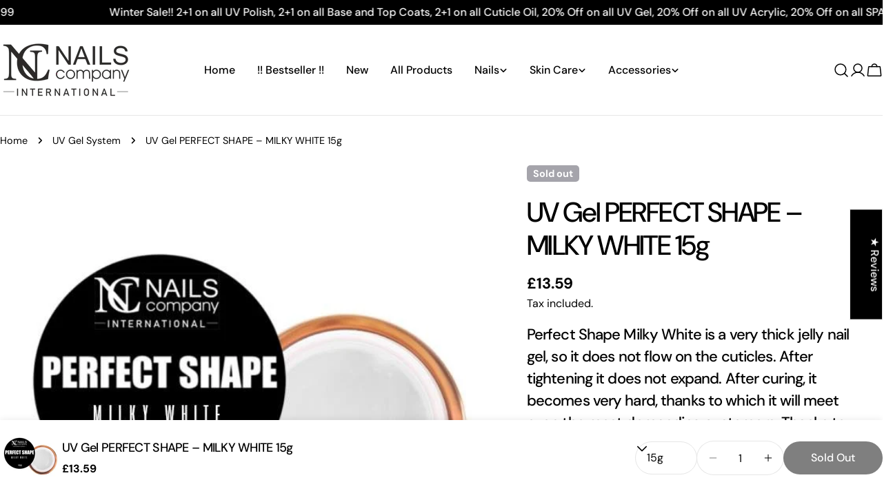

--- FILE ---
content_type: text/javascript; charset=utf-8
request_url: https://ncnailscompany.co.uk/products/kopia-perfect-shape-milky-white.js
body_size: 1116
content:
{"id":8247358193917,"title":"UV Gel PERFECT SHAPE – MILKY WHITE 15g","handle":"kopia-perfect-shape-milky-white","description":"\u003ch4 class=\"tw-data-text tw-text-large XcVN5d tw-ta\" data-placeholder=\"Translation\" id=\"tw-target-text\" dir=\"ltr\"\u003e\u003cspan lang=\"en\"\u003ePerfect Shape Milky White is a very thick jelly nail gel, so it does not flow on the cuticles. After tightening it does not expand. After curing, it becomes very hard, thanks to which it will meet even the most demanding customers. Thanks to the high pigmentation, PS Milky White nail gel gives the nails a very soft, milky white color. Created for the development of elegant, subtle stylizations finished with a Milky White top. Recommended especially for babyboomer styling. Requires base use. Quick and easy to process, even for files with delicate gradation. Perfect Shape Milky White is not a gel with a self-leveling formula.\u003c\/span\u003e\u003c\/h4\u003e\n\u003ch4 class=\"tw-data-text tw-text-large XcVN5d tw-ta\" data-placeholder=\"Translation\" dir=\"ltr\"\u003e\u003cspan lang=\"en\"\u003eCuring time in UV lamp 120s. UV \/ LED 30s. Available in two capacities - 15g and 50g. \u003c\/span\u003e\u003c\/h4\u003e\n\u003ch4 class=\"tw-data-text tw-text-large XcVN5d tw-ta\" data-placeholder=\"Translation\" dir=\"ltr\"\u003e\u003cspan lang=\"en\"\u003e\u003c\/span\u003e\u003c\/h4\u003e\n\u003ch4 class=\"tw-data-text tw-text-large XcVN5d tw-ta\" data-placeholder=\"Translation\" dir=\"ltr\"\u003e\u003cspan lang=\"en\"\u003eWARNING! Due to the large amount of white pigment in the Milky White gel, it should be cured gradually or by setting the lamp power in half. We suggest such a method to avoid excessive baking during the polymerization process.\u003c\/span\u003e\u003c\/h4\u003e\n\u003cp\u003e \u003c\/p\u003e\n\u003cp\u003e\u003cspan data-sheets-value='{\"1\":2,\"2\":\"Perfect Shape Milky White to bardzo gęsty żel do paznokci o konsystencji galaretki, dzięki czemu nie spływa na skórki. Po zaciśnięciu nie ropręża się. Po utwardzeniu staje się bardzo twardy, dzięki czemu sprosta nawet najbardziej wymagającym Klientkom. \\n\\nDzięki wysokiej pigmentacji, żel do paznokci PS Milky White nadaje paznokciom bardzo łagodny, mlecznobiały kolor. \\nStworzony do opracowywania eleganckich, subtelnych stylizacji wykończonych topem Milky White. Polecany szczególnie do stylizacji babyboomer. \\n\\nWymaga użycia bazy.\\nSzybki i łatwy w opracowaniu, nawet w przypadku pilników o delikatnej gradacji.\\nPerfect Shape Milky White nie jest żelem z formułą samopoziomującą.\"}' data-sheets-userformat='{\"2\":899,\"3\":{\"1\":0},\"4\":[null,2,16043212],\"10\":0,\"11\":4,\"12\":0}'\u003ePerfect Shape Milky White to bardzo gęsty żel do paznokci o konsystencji galaretki, dzięki czemu nie spływa na skórki. Po zaciśnięciu nie rozpręża się. Po utwardzeniu staje się bardzo twardy, dzięki czemu sprosta nawet najbardziej wymagającym Klientkom.\u003c\/span\u003e\u003c\/p\u003e\n\u003cp\u003eDzięki wysokiej pigmentacji żel do paznokci PS Milky White nadaje paznokciom bardzo łagodny, mlecznobiały kolor.\u003c\/p\u003e\n\u003cp\u003e\u003cspan data-sheets-value='{\"1\":2,\"2\":\"Perfect Shape Milky White to bardzo gęsty żel do paznokci o konsystencji galaretki, dzięki czemu nie spływa na skórki. Po zaciśnięciu nie ropręża się. Po utwardzeniu staje się bardzo twardy, dzięki czemu sprosta nawet najbardziej wymagającym Klientkom. \\n\\nDzięki wysokiej pigmentacji, żel do paznokci PS Milky White nadaje paznokciom bardzo łagodny, mlecznobiały kolor. \\nStworzony do opracowywania eleganckich, subtelnych stylizacji wykończonych topem Milky White. Polecany szczególnie do stylizacji babyboomer. \\n\\nWymaga użycia bazy.\\nSzybki i łatwy w opracowaniu, nawet w przypadku pilników o delikatnej gradacji.\\nPerfect Shape Milky White nie jest żelem z formułą samopoziomującą.\"}' data-sheets-userformat='{\"2\":899,\"3\":{\"1\":0},\"4\":[null,2,16043212],\"10\":0,\"11\":4,\"12\":0}'\u003eStworzony do opracowywania eleganckich, subtelnych stylizacji wykończonych topem Milky White. Polecany szczególnie do stylizacji babyboomer.\u003c\/span\u003e\u003c\/p\u003e\n\u003cp\u003eWymaga użycia bazy.\u003cbr\u003eSzybki i łatwy w opracowaniu, nawet w przypadku pilników o delikatnej gradacji.\u003cbr\u003ePerfect Shape Milky White nie jest żelem z formułą samopoziomującą.\u003c\/p\u003e\n\u003cp\u003e\u003cstrong\u003eCzas utwardzania w lampie UV 120s., UV\/LED 30s.\u003c\/strong\u003e\u003c\/p\u003e\n\u003cp\u003eDostępny w dwóch pojemnościach – 15g oraz 50g. \u003c\/p\u003e\n\u003cp\u003e\u003cspan\u003e\u003cstrong\u003eUWAGA!\u003c\/strong\u003e\u003c\/span\u003e\u003c\/p\u003e\n\u003cp\u003e\u003cspan\u003eZe względu na dużą ilość białego pigmentu w żelu Milky White, należy go utwardzać stopniowo lub ustawiając moc lampy na połowę. Sugerujemy taką metodę, by uniknąć nadmiernego pieczenia podczas procesu polimeryzacji. \u003c\/span\u003e\u003c\/p\u003e","published_at":"2023-12-31T16:34:19+00:00","created_at":"2023-12-31T16:34:19+00:00","vendor":"NC Nails Company","type":"","tags":[],"price":1359,"price_min":1359,"price_max":1359,"available":false,"price_varies":false,"compare_at_price":1296,"compare_at_price_min":1296,"compare_at_price_max":1296,"compare_at_price_varies":false,"variants":[{"id":44376764711165,"title":"15g","option1":"15g","option2":null,"option3":null,"sku":"3","requires_shipping":true,"taxable":false,"featured_image":null,"available":false,"name":"UV Gel PERFECT SHAPE – MILKY WHITE 15g - 15g","public_title":"15g","options":["15g"],"price":1359,"weight":0,"compare_at_price":1296,"inventory_management":"shopify","barcode":"","requires_selling_plan":false,"selling_plan_allocations":[]}],"images":["\/\/cdn.shopify.com\/s\/files\/1\/0322\/6969\/7069\/files\/PERFECTSHAPE_MILKYWHITE_58ec8376-644c-4401-80ce-9ccbff9ae8fe.jpg?v=1704040461"],"featured_image":"\/\/cdn.shopify.com\/s\/files\/1\/0322\/6969\/7069\/files\/PERFECTSHAPE_MILKYWHITE_58ec8376-644c-4401-80ce-9ccbff9ae8fe.jpg?v=1704040461","options":[{"name":"Size","position":1,"values":["15g"]}],"url":"\/products\/kopia-perfect-shape-milky-white","media":[{"alt":null,"id":32603101921533,"position":1,"preview_image":{"aspect_ratio":1.0,"height":643,"width":643,"src":"https:\/\/cdn.shopify.com\/s\/files\/1\/0322\/6969\/7069\/files\/PERFECTSHAPE_MILKYWHITE_58ec8376-644c-4401-80ce-9ccbff9ae8fe.jpg?v=1704040461"},"aspect_ratio":1.0,"height":643,"media_type":"image","src":"https:\/\/cdn.shopify.com\/s\/files\/1\/0322\/6969\/7069\/files\/PERFECTSHAPE_MILKYWHITE_58ec8376-644c-4401-80ce-9ccbff9ae8fe.jpg?v=1704040461","width":643}],"requires_selling_plan":false,"selling_plan_groups":[]}